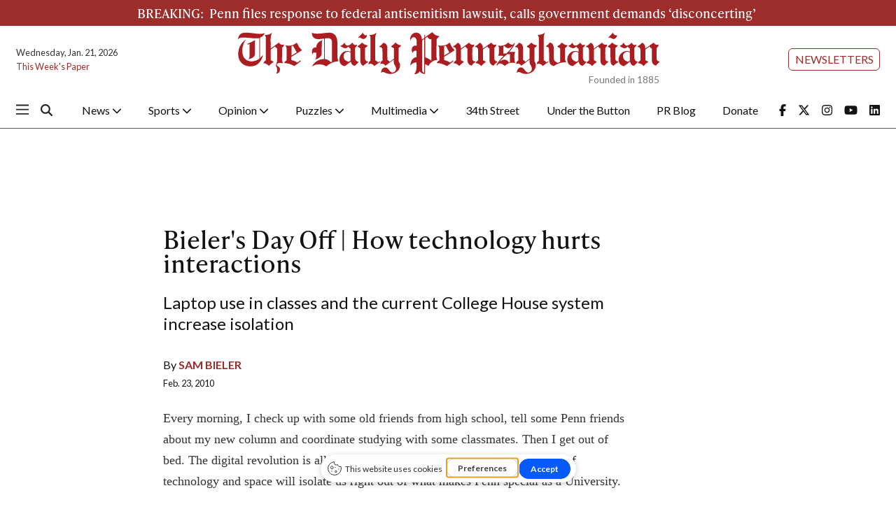

--- FILE ---
content_type: text/html; charset=utf-8
request_url: https://www.google.com/recaptcha/api2/aframe
body_size: 266
content:
<!DOCTYPE HTML><html><head><meta http-equiv="content-type" content="text/html; charset=UTF-8"></head><body><script nonce="sF2TdVpC5SJoyXIb6JTFhg">/** Anti-fraud and anti-abuse applications only. See google.com/recaptcha */ try{var clients={'sodar':'https://pagead2.googlesyndication.com/pagead/sodar?'};window.addEventListener("message",function(a){try{if(a.source===window.parent){var b=JSON.parse(a.data);var c=clients[b['id']];if(c){var d=document.createElement('img');d.src=c+b['params']+'&rc='+(localStorage.getItem("rc::a")?sessionStorage.getItem("rc::b"):"");window.document.body.appendChild(d);sessionStorage.setItem("rc::e",parseInt(sessionStorage.getItem("rc::e")||0)+1);localStorage.setItem("rc::h",'1768979132778');}}}catch(b){}});window.parent.postMessage("_grecaptcha_ready", "*");}catch(b){}</script></body></html>